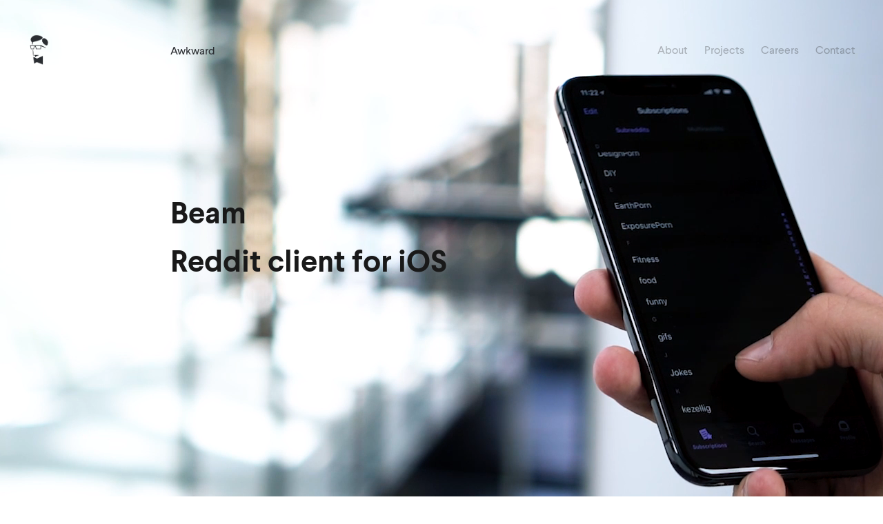

--- FILE ---
content_type: text/html;charset=UTF-8
request_url: https://www.awkward.co/beam
body_size: 3391
content:
<!DOCTYPE html><html><head><title>Awkward —&nbsp;Beam</title><meta charset="utf-8"><meta http-equiv="X-UA-Compatible" content="IE=edge,chrome=1"><meta name="viewport" content="width=device-width, initial-scale=1.0, user-scalable=no"><meta name="description" content="Reddit client for iOS"><meta property="og:description" content="Reddit client for iOS"><meta property="og:image" content="https://s3.amazonaws.com/awkward.co/src/images/social-img.jpg"><meta property="og:site_name" content="awkward.co"><meta property="og:title" content="Awkward —&nbsp;Beam"><meta property="og:type" content="website"><meta property="og:url" content="https://awkward.co"><meta name="twitter:creator" content="@madeawkward"><meta name="twitter:site" content="@madeawkward"><meta name="twitter:card" content="summary_large_image"><meta name="twitter:url" content="https://awkward.co"><meta name="twitter:title" content="Awkward —&nbsp;Beam"><meta name="twitter:description" content="Reddit client for iOS"><meta name="twitter:image" content="https://s3.amazonaws.com/awkward.co/src/images/social-img.jpg"><meta name="twitter:site" content="@madeawkward"><meta name="twitter:domain" content="awkward.co"><link rel="shortcut icon" href="/favicon.7a8e79ba.ico"><link rel="stylesheet" href="/awkward.abc57bcf.css"></head><body><div class="page"><div class="background page"><input class="menu-control" type="checkbox" id="menu-control"><label class="menu-control" for="menu-control"></label><div class="showcase showcase-dark"><h1 class="title">Beam<br> Reddit client for iOS</h1><video preload="auto" autoplay="" muted="" loop="" playsinline="" webkit-playsinline="" poster="/showcase-beam.f6665926.jpg"><source src="https://s3.amazonaws.com/awkward.co/src/videos/showcase-beam.mp4" type="video/mp4"></video></div><header class="header showcase-dark"><a class="logo button" href="/"></a><h1 class="logotype"> <a href="/">Awkward</a></h1><ul class="menu"><li><a href="/about">About</a></li><li><a href="/projects">Projects</a></li><li><a href="/careers">Careers</a></li><li><a href="/contact">Contact</a></li></ul><div class="footer-bottom"><ul class="footer-nav"><li class="social-item"><a class="github" href="https://github.com/awkward" rel="external"> <svg xmlns="http://www.w3.org/2000/svg" viewBox="0 0 16 16"><path fill="currentColor" fill-rule="evenodd" d="M8 0C3.582 0 0 3.672 0 8.203c0 3.624 2.292 6.698 5.471 7.783.4.075.546-.178.546-.395 0-.195-.007-.711-.01-1.395-2.226.495-2.695-1.1-2.695-1.1-.364-.947-.888-1.2-.888-1.2-.727-.509.055-.499.055-.499.802.058 1.225.846 1.225.846.714 1.253 1.872.891 2.328.681.072-.53.28-.891.508-1.096-1.776-.207-3.644-.91-3.644-4.054 0-.896.311-1.628.824-2.201-.083-.208-.358-1.042.077-2.171 0 0 .672-.22 2.2.84a7.503 7.503 0 012.004-.276 7.53 7.53 0 012.003.277c1.527-1.061 2.197-.841 2.197-.841.436 1.13.162 1.963.08 2.17.512.574.822 1.306.822 2.202 0 3.15-1.87 3.844-3.652 4.047.286.254.542.754.542 1.52 0 1.096-.01 1.98-.01 2.25 0 .219.144.474.55.394C13.71 14.898 16 11.825 16 8.203 16 3.673 12.418 0 8 0"></path></svg></a></li><li class="social-item"><a class="svg-icon instagram" href="https://instagram.com/madeawkward" rel="external"> <svg xmlns="http://www.w3.org/2000/svg" viewBox="0 0 16 16"><path fill="currentColor" fill-rule="evenodd" d="M8 0C5.827 0 5.555.01 4.702.048 3.85.087 3.269.222 2.76.42a3.92 3.92 0 00-1.417.923A3.922 3.922 0 00.42 2.76C.222 3.269.087 3.85.048 4.702.01 5.555 0 5.827 0 8s.01 2.445.048 3.298c.039.852.174 1.433.372 1.942.204.526.478.973.923 1.417.445.445.89.719 1.417.923.509.198 1.09.333 1.942.372C5.555 15.99 5.827 16 8 16s2.445-.01 3.298-.048c.852-.039 1.433-.174 1.942-.372a3.922 3.922 0 001.417-.923c.445-.445.719-.89.923-1.417.198-.509.333-1.09.372-1.942C15.99 10.445 16 10.173 16 8s-.01-2.445-.048-3.298c-.039-.852-.174-1.433-.372-1.942a3.922 3.922 0 00-.923-1.417A3.922 3.922 0 0013.24.42c-.509-.198-1.09-.333-1.942-.372C10.445.01 10.173 0 8 0zm0 1.441c2.136 0 2.39.009 3.233.047.78.036 1.203.166 1.485.275.374.146.64.319.92.599.28.28.453.546.599.92.109.282.24.705.275 1.485.038.844.047 1.097.047 3.233s-.009 2.39-.047 3.233c-.036.78-.166 1.203-.276 1.485-.145.374-.318.64-.598.92a2.48 2.48 0 01-.92.599c-.282.109-.705.24-1.485.275-.844.038-1.097.047-3.233.047s-2.39-.009-3.233-.047c-.78-.036-1.203-.166-1.485-.276a2.479 2.479 0 01-.92-.598 2.48 2.48 0 01-.598-.92c-.11-.282-.24-.705-.276-1.485-.038-.844-.047-1.097-.047-3.233s.009-2.39.047-3.233c.036-.78.166-1.203.275-1.485.146-.374.319-.64.599-.92.28-.28.546-.453.92-.598.282-.11.705-.24 1.485-.276.844-.038 1.097-.047 3.233-.047zm0 2.451a4.108 4.108 0 100 8.216 4.108 4.108 0 000-8.216zm0 6.775a2.667 2.667 0 110-5.334 2.667 2.667 0 010 5.334zm5.23-6.937a.96.96 0 01-.96.96.96.96 0 01-.96-.96.96.96 0 011.92 0z"></path></svg></a></li><li class="social-item"><a class="svg-icon twitter" href="https://twitter.com/madeawkward" rel="external"> <svg width="16" height="16" fill="none" xmlns="http://www.w3.org/2000/svg"><path fill-rule="evenodd" clip-rule="evenodd" d="M16 8A8 8 0 110 8a8 8 0 0116 0zm-3.976-1.268c0 2.548-1.94 5.488-5.488 5.488a5.374 5.374 0 01-2.948-.872 3.877 3.877 0 002.856-.796 1.926 1.926 0 01-1.8-1.34 1.923 1.923 0 00.872-.032 1.93 1.93 0 01-1.548-1.892v-.024c.26.144.556.232.872.24A1.92 1.92 0 013.98 5.9c0-.352.096-.684.26-.968a5.472 5.472 0 003.976 2.016 1.929 1.929 0 013.284-1.76c.44-.088.852-.248 1.224-.468a1.928 1.928 0 01-.848 1.068 3.915 3.915 0 001.108-.304c-.26.388-.588.728-.964 1 .004.08.004.164.004.248z" fill="currentColor"></path></svg></a></li><li class="social-item"><a class="svg-icon medium" href="https://medium.com/madeawkward" rel="external"> <svg width="15" height="13" fill="currentColor" xmlns="http://www.w3.org/2000/svg"><path fill-rule="evenodd" clip-rule="evenodd" d="M1.758 2.843a.59.59 0 00-.187-.494L.187.649V.394h4.298l3.321 7.428 2.92-7.428h4.097v.253L13.64 1.805a.357.357 0 00-.131.34v8.5a.356.356 0 00.131.339l1.156 1.157v.254H8.982v-.254l1.198-1.186c.117-.12.117-.155.117-.338V3.746l-3.328 8.62h-.45l-3.875-8.62v5.778a.807.807 0 00.214.662l1.557 1.926v.255H0v-.255l1.557-1.926a.778.778 0 00.2-.662V2.843z"></path></svg></a></li></ul></div></header><div class="content"><article class="article"><p class="lead">An iOS reddit client focused on casual browsing was a hard find. We created Beam to fill that gap. Beam is focused on bringing Reddit’s content center stage through a beautifully subtle interface.</p><p>By combining Reddit’s familiar structure with the native patterns of iOS, little effort is required to consume Reddit’s content. Through subtle use of color and iconography, we crafted an identity within the app without it becoming a distraction.</p></article><div class="backdrop smaller-margin" style="background-color:#e0d7fd"><div class="device iphone-8 silver cut-off"><video preload="auto" autoplay="" muted="" loop="" playsinline="" webkit-playsinline="" poster="/showcase-beam-backdrop.5916c4aa.jpg"><source src="https://d33wubrfki0l68.cloudfront.net/374095de6f1160b189f19ec433eadf5b4b4dd7b1/196b7/interface-beam.a7c490b0.webm" type="video/webm"><source src="https://d33wubrfki0l68.cloudfront.net/aa96d3e41f31ede368a61df5ff003f4c7fe66650/5986d/interface-beam.f4205d27.mp4" type="video/mp4"></video></div></div><div class="diptych smaller-margin"><img src="https://d33wubrfki0l68.cloudfront.net/bcd6f7493bb1e544f837895d248bbe7335867b0a/20ef9/showcase-beam-app-icon-mobile.f72ad2ff.png" alt="Beam App Icon" srcset="https://d33wubrfki0l68.cloudfront.net/bcd6f7493bb1e544f837895d248bbe7335867b0a/20ef9/showcase-beam-app-icon-mobile.f72ad2ff.png 667w,https://d33wubrfki0l68.cloudfront.net/1686a16953d6e87a4f49aff05c666ec1fa45b1dd/46f0b/showcase-beam-app-icon-tablet.e94ad3a2.png 1024w,https://d33wubrfki0l68.cloudfront.net/e0b78173a224b13ae3655b08659c1616da291a2d/41986/showcase-beam-app-icon-desktop.18f142c0.png 1200w,https://d33wubrfki0l68.cloudfront.net/f736c1fa644315ba2366837ce43902e5192ae0dc/acbf3/showcase-beam-app-icon.0a15f9f1.png 1201w"><img src="https://d33wubrfki0l68.cloudfront.net/7db89a6614d9dd0789607b1d2880866e4affbdd9/54c5c/showcase-beam-ui-icons-mobile.4de69988.png" alt="Beam User Interface Icons" srcset="https://d33wubrfki0l68.cloudfront.net/7db89a6614d9dd0789607b1d2880866e4affbdd9/54c5c/showcase-beam-ui-icons-mobile.4de69988.png 667w,https://d33wubrfki0l68.cloudfront.net/927ce54ab96374e8d94b756822944c4308f189ad/684aa/showcase-beam-ui-icons-tablet.f4372c32.png 1024w,https://d33wubrfki0l68.cloudfront.net/cdac3b9dde4174eb4367f17c2140ea619d69f524/08a75/showcase-beam-ui-icons-desktop.ba4e83df.png 1200w,https://d33wubrfki0l68.cloudfront.net/b39a27b6d573257dd14727be05f9f7788097c464/621c0/showcase-beam-ui-icons.80fa53ca.png 1201w"></div><div class="screenshots full-width"><figure class="screenshot"><img src="https://d33wubrfki0l68.cloudfront.net/8974cb7079e73aa29f7487bfe018de0991bbd951/8448c/showcase-beam-ui-1.5d182065.png"><figcaption>Subreddits</figcaption></figure><figure class="screenshot"><img src="https://d33wubrfki0l68.cloudfront.net/964f3ab8fd850acd9d1ecf6028700343a61b084b/4eb44/showcase-beam-ui-2.9ed6533f.png"><figcaption>Gallery</figcaption></figure><figure class="screenshot"><img src="https://d33wubrfki0l68.cloudfront.net/4f57c92385e33473235e214d1ac695dee3c3f60d/1c493/showcase-beam-ui-3.e0cb9c76.png"><figcaption>Stream</figcaption></figure></div><ul class="links"><li><a href="https://itunes.apple.com/app/beam-for-reddit/id937987469?mt=8/" rel="external">App Store</a></li><li><a href="https://beamreddit.com/" rel="external">Website</a></li><li><a href="https://medium.com/madeawkward/beam-the-open-source-reddit-client-for-ios-6f9e1c21d259" rel="external">Beam Open Source</a></li></ul></div></div><footer class="footer footer-sticky"><div class="footer-action"><h1 class="footer-title">Work with us</h1><h1><a class="footer-link arrow-link" href="/contact">Contact</a></h1></div><div class="footer-bottom"><ul class="footer-nav"><li class="social-item"><a class="github" href="https://github.com/awkward" rel="external"> <svg xmlns="http://www.w3.org/2000/svg" viewBox="0 0 16 16"><path fill="currentColor" fill-rule="evenodd" d="M8 0C3.582 0 0 3.672 0 8.203c0 3.624 2.292 6.698 5.471 7.783.4.075.546-.178.546-.395 0-.195-.007-.711-.01-1.395-2.226.495-2.695-1.1-2.695-1.1-.364-.947-.888-1.2-.888-1.2-.727-.509.055-.499.055-.499.802.058 1.225.846 1.225.846.714 1.253 1.872.891 2.328.681.072-.53.28-.891.508-1.096-1.776-.207-3.644-.91-3.644-4.054 0-.896.311-1.628.824-2.201-.083-.208-.358-1.042.077-2.171 0 0 .672-.22 2.2.84a7.503 7.503 0 012.004-.276 7.53 7.53 0 012.003.277c1.527-1.061 2.197-.841 2.197-.841.436 1.13.162 1.963.08 2.17.512.574.822 1.306.822 2.202 0 3.15-1.87 3.844-3.652 4.047.286.254.542.754.542 1.52 0 1.096-.01 1.98-.01 2.25 0 .219.144.474.55.394C13.71 14.898 16 11.825 16 8.203 16 3.673 12.418 0 8 0"></path></svg></a></li><li class="social-item"><a class="svg-icon instagram" href="https://instagram.com/madeawkward" rel="external"> <svg xmlns="http://www.w3.org/2000/svg" viewBox="0 0 16 16"><path fill="currentColor" fill-rule="evenodd" d="M8 0C5.827 0 5.555.01 4.702.048 3.85.087 3.269.222 2.76.42a3.92 3.92 0 00-1.417.923A3.922 3.922 0 00.42 2.76C.222 3.269.087 3.85.048 4.702.01 5.555 0 5.827 0 8s.01 2.445.048 3.298c.039.852.174 1.433.372 1.942.204.526.478.973.923 1.417.445.445.89.719 1.417.923.509.198 1.09.333 1.942.372C5.555 15.99 5.827 16 8 16s2.445-.01 3.298-.048c.852-.039 1.433-.174 1.942-.372a3.922 3.922 0 001.417-.923c.445-.445.719-.89.923-1.417.198-.509.333-1.09.372-1.942C15.99 10.445 16 10.173 16 8s-.01-2.445-.048-3.298c-.039-.852-.174-1.433-.372-1.942a3.922 3.922 0 00-.923-1.417A3.922 3.922 0 0013.24.42c-.509-.198-1.09-.333-1.942-.372C10.445.01 10.173 0 8 0zm0 1.441c2.136 0 2.39.009 3.233.047.78.036 1.203.166 1.485.275.374.146.64.319.92.599.28.28.453.546.599.92.109.282.24.705.275 1.485.038.844.047 1.097.047 3.233s-.009 2.39-.047 3.233c-.036.78-.166 1.203-.276 1.485-.145.374-.318.64-.598.92a2.48 2.48 0 01-.92.599c-.282.109-.705.24-1.485.275-.844.038-1.097.047-3.233.047s-2.39-.009-3.233-.047c-.78-.036-1.203-.166-1.485-.276a2.479 2.479 0 01-.92-.598 2.48 2.48 0 01-.598-.92c-.11-.282-.24-.705-.276-1.485-.038-.844-.047-1.097-.047-3.233s.009-2.39.047-3.233c.036-.78.166-1.203.275-1.485.146-.374.319-.64.599-.92.28-.28.546-.453.92-.598.282-.11.705-.24 1.485-.276.844-.038 1.097-.047 3.233-.047zm0 2.451a4.108 4.108 0 100 8.216 4.108 4.108 0 000-8.216zm0 6.775a2.667 2.667 0 110-5.334 2.667 2.667 0 010 5.334zm5.23-6.937a.96.96 0 01-.96.96.96.96 0 01-.96-.96.96.96 0 011.92 0z"></path></svg></a></li><li class="social-item"><a class="svg-icon twitter" href="https://twitter.com/madeawkward" rel="external"> <svg width="16" height="16" fill="none" xmlns="http://www.w3.org/2000/svg"><path fill-rule="evenodd" clip-rule="evenodd" d="M16 8A8 8 0 110 8a8 8 0 0116 0zm-3.976-1.268c0 2.548-1.94 5.488-5.488 5.488a5.374 5.374 0 01-2.948-.872 3.877 3.877 0 002.856-.796 1.926 1.926 0 01-1.8-1.34 1.923 1.923 0 00.872-.032 1.93 1.93 0 01-1.548-1.892v-.024c.26.144.556.232.872.24A1.92 1.92 0 013.98 5.9c0-.352.096-.684.26-.968a5.472 5.472 0 003.976 2.016 1.929 1.929 0 013.284-1.76c.44-.088.852-.248 1.224-.468a1.928 1.928 0 01-.848 1.068 3.915 3.915 0 001.108-.304c-.26.388-.588.728-.964 1 .004.08.004.164.004.248z" fill="currentColor"></path></svg></a></li><li class="social-item"><a class="svg-icon medium" href="https://medium.com/madeawkward" rel="external"> <svg width="15" height="13" fill="currentColor" xmlns="http://www.w3.org/2000/svg"><path fill-rule="evenodd" clip-rule="evenodd" d="M1.758 2.843a.59.59 0 00-.187-.494L.187.649V.394h4.298l3.321 7.428 2.92-7.428h4.097v.253L13.64 1.805a.357.357 0 00-.131.34v8.5a.356.356 0 00.131.339l1.156 1.157v.254H8.982v-.254l1.198-1.186c.117-.12.117-.155.117-.338V3.746l-3.328 8.62h-.45l-3.875-8.62v5.778a.807.807 0 00.214.662l1.557 1.926v.255H0v-.255l1.557-1.926a.778.778 0 00.2-.662V2.843z"></path></svg></a></li></ul><p>Copyright © 2020 Awkward B.V.</p></div></footer></div><!-- Global site tag (gtag.js) - Google Analytics -->

</body></html>

--- FILE ---
content_type: text/css; charset=UTF-8
request_url: https://www.awkward.co/awkward.abc57bcf.css
body_size: 6637
content:
html{font-family:sans-serif;-ms-text-size-adjust:100%;-webkit-text-size-adjust:100%}article,aside,details,figcaption,figure,footer,header,main,menu,nav,section,summary{display:block}audio,canvas,progress,video{display:inline-block}audio:not([controls]){display:none;height:0}progress{vertical-align:baseline}[hidden],template{display:none}a{background-color:transparent;-webkit-text-decoration-skip:objects}a:active,a:hover{outline-width:0}abbr[title]{border-bottom:none;text-decoration:underline;text-decoration:underline dotted}b,strong{font-weight:inherit;font-weight:bolder}dfn{font-style:italic}h1{font-size:2em;margin:.67em 0}mark{background-color:#ff0;color:#000}small{font-size:80%}sub,sup{font-size:75%;line-height:0;position:relative;vertical-align:baseline}sub{bottom:-.25em}sup{top:-.5em}img{border-style:none}svg:not(:root){overflow:hidden}code,kbd,pre,samp{font-family:monospace,monospace;font-size:1em}figure{margin:1em 40px}hr{box-sizing:content-box;height:0;overflow:visible}button,input,select,textarea{font:inherit;margin:0}optgroup{font-weight:700}button,input{overflow:visible}button,select{text-transform:none}[type=reset],[type=submit],button,html [type=button]{-webkit-appearance:button}[type=button]::-moz-focus-inner,[type=reset]::-moz-focus-inner,[type=submit]::-moz-focus-inner,button::-moz-focus-inner{border-style:none;padding:0}[type=button]:-moz-focusring,[type=reset]:-moz-focusring,[type=submit]:-moz-focusring,button:-moz-focusring{outline:1px dotted ButtonText}fieldset{border:1px solid silver;margin:0 2px;padding:.35em .625em .75em}legend{box-sizing:border-box;color:inherit;display:table;max-width:100%;padding:0;white-space:normal}textarea{overflow:auto}[type=checkbox],[type=radio]{box-sizing:border-box;padding:0}[type=number]::-webkit-inner-spin-button,[type=number]::-webkit-outer-spin-button{height:auto}[type=search]{-webkit-appearance:textfield;outline-offset:-2px}[type=search]::-webkit-search-cancel-button,[type=search]::-webkit-search-decoration{-webkit-appearance:none}::-webkit-input-placeholder{color:inherit;opacity:.54}::-webkit-file-upload-button{-webkit-appearance:button;font:inherit}@font-face{font-family:Larsseit;font-weight:400;font-style:normal;src:url(Larsseit-Regular.c2b13117.woff2) format("woff2")}@font-face{font-family:Larsseit;font-weight:400;font-style:italic;src:url(Larsseit-RegularItalic.a4e90dc3.woff2) format("woff2")}@font-face{font-family:Larsseit;font-weight:500;font-style:normal;src:url(Larsseit-Medium.9a5a18d9.woff2) format("woff2")}@font-face{font-family:Larsseit;font-weight:500;font-style:italic;src:url(Larsseit-MediumItalic.46a2d9cb.woff2) format("woff2")}@font-face{font-family:Larsseit;font-weight:700;font-style:normal;src:url(Larsseit-Bold.e9e1573d.woff2) format("woff2")}@font-face{font-family:Larsseit;font-weight:700;font-style:italic;src:url(Larsseit-BoldItalic.5164fd3d.woff2) format("woff2")}html{height:100%}body{background:#fff;overflow-x:hidden;min-height:100%;margin:0;-webkit-font-smoothing:antialiased;text-rendering:optimizeLegibility;font-family:Larsseit,San Francisco,Roboto,Segoe UI,Helvetica Neue,Lucida Grande,sans-serif;font-weight:400;flex-direction:column;flex-wrap:wrap}.page,body{display:flex;align-items:center}.page{flex:1;flex-direction:column;width:100%}.background{background-color:#fff;width:100%;position:relative;z-index:1}div.showcase{opacity:1;transition:opacity .35s ease}.footer.pre-leave,div.showcase.pre-appear-element,div.showcase .pre-appear-element{opacity:0}.pre-appear{opacity:0;transform:translateY(20px)}.content{flex:1;display:flex;flex-direction:column;align-items:center;width:100%;transition:opacity .4s ease,transform .4s ease}.content.leave{opacity:0;transform:translateY(20px)}.menu-control-light:not(:checked)+label{filter:brightness(0) invert(1)}.menu-control-light:not(:checked)~.showcase-light .logo,.menu-control-light:not(:checked)~.showcase-light .logotype,.menu-control-light:not(:checked)~.showcase-light .menu{filter:brightness(0) invert(1);text-shadow:0 2px 24px rgba(0,0,0,.16)}.header{display:flex;align-items:center;width:calc((100vw - 60px)/2*2 + 20px);margin-top:40px;margin-bottom:64px}@media (min-width:767px){.header{width:calc((100vw - 280px)/6*6 + 200px)}}@media (min-width:1023px){.header{width:calc((100vw - 520px)/12*12 + 440px)}}@media (min-width:1520px){.header{width:1440px}}@media (min-width:1600px){.header{width:1440px}}@media (min-width:767px){.header{margin-top:40px}}@media (min-width:1023px){.header{margin-top:40px}}@media (min-width:1520px){.header{margin-top:40px}}@media (min-width:1600px){.header{margin-top:40px}}@media (min-width:767px){.header{margin-bottom:104px}}@media (min-width:1023px){.header{margin-bottom:136px}}@media (min-width:1520px){.header{margin-bottom:160px}}@media (min-width:1600px){.header{margin-bottom:240px}}.header.showcase,.header.showcase-dark,.header.showcase-darklight,.header.showcase-light{position:absolute}@media (min-width:1023px){.header{min-height:51.2px}}@media (min-width:1520px){.header{width:calc(100vw - 200px);max-width:2000px}}.header .logo{display:inline-block;text-decoration:none;position:absolute;font-size:16px;line-height:1.6;padding:0;margin:0;background:url(awk.39de2b4d.png) 50% no-repeat;background-size:contain;width:27px;height:50px;transform:translateY(20px)}@media (min-width:767px){.header .logo{font-size:16px;line-height:1.6}}@media (min-width:1023px){.header .logo{font-size:20px;line-height:1.6}}@media (min-width:1520px){.header .logo{font-size:24px;line-height:1.6}}@media (min-width:1023px){.header .logo{width:33px;height:56px;transform:translateY(3px)}}.header .logo:before{position:absolute;opacity:.005;left:0;top:0;width:5px;height:5px;background-size:contain;animation:alternateLogos 1s 1s 1 forwards;pointer-events:none;content:"";z-index:-1}.header .logo.alternating{animation:alternateLogos 4s 1s infinite forwards}.header .logo:not(a){width:calc((100vw - 60px)/2*1)}@media (min-width:767px){.header .logo:not(a){width:calc((100vw - 280px)/6*1)}}@media (min-width:1023px){.header .logo:not(a){width:calc((100vw - 520px)/12*2 + 40px)}}@media (min-width:1520px){.header .logo:not(a){width:206.66667px}}@media (min-width:1600px){.header .logo:not(a){width:206.66667px}}.header .logotype{font-weight:400;display:none;color:#2b2e32;font-size:16px;width:calc((100vw - 60px)/2*1);line-height:1.3;margin:8px 0 0 calc((100vw - 60px)/2*1 + 20px)}@media (min-width:767px){.header .logotype{width:calc((100vw - 280px)/6*4 + 120px)}}@media (min-width:1023px){.header .logotype{width:calc((100vw - 520px)/12*8 + 280px)}}@media (min-width:1520px){.header .logotype{width:946.66667px}}@media (min-width:1600px){.header .logotype{width:946.66667px}}@media (min-width:767px){.header .logotype{margin-left:calc((100vw - 280px)/6*2 + 80px)}}@media (min-width:1023px){.header .logotype{margin-left:calc((100vw - 520px)/12*2 + 80px)}}@media (min-width:1520px){.header .logotype{margin-left:246.66667px}}@media (min-width:1600px){.header .logotype{margin-left:246.66667px}}@media (min-width:767px){.header .logotype{margin-top:8px}}@media (min-width:1023px){.header .logotype{margin-top:8px}}@media (min-width:1520px){.header .logotype{margin-top:8px}}@media (min-width:1600px){.header .logotype{margin-top:8px}}@media (min-width:1023px){.header .logotype{display:block}}@media (min-width:1520px){.header .logotype{margin-left:calc((100vw - 60px)/2*0)}}.header .logotype a{color:#2b2e32;text-decoration:none}@media (min-width:1520px) and (min-width:767px){.header .logotype{margin-left:calc((100vw - 280px)/6*0)}}@media (min-width:1520px) and (min-width:1023px){.header .logotype{margin-left:calc((100vw - 520px)/12*1 + 40px)}}@media (min-width:1520px) and (min-width:1520px){.header .logotype{margin-left:123.33333px}}@media (min-width:1520px) and (min-width:1600px){.header .logotype{margin-left:123.33333px}}@-moz-keyframes alternateLogos{14%{background-image:url(awk-heisenberg.b5b32e6a.png)}28%{background-image:url(awk-ironman.03e4990f.png)}42%{background-image:url(awk-kent.7ce5e671.png)}56%{background-image:url(awk-minion.7b616e42.png)}70%{background-image:url(awk-realistic.2576773c.png)}84%{background-image:url(awk-simpsons.d87fe3b6.png)}98%{background-image:url(awk-sketchy.3a6380b9.png)}}@-webkit-keyframes alternateLogos{14%{background-image:url(awk-heisenberg.b5b32e6a.png)}28%{background-image:url(awk-ironman.03e4990f.png)}42%{background-image:url(awk-kent.7ce5e671.png)}56%{background-image:url(awk-minion.7b616e42.png)}70%{background-image:url(awk-realistic.2576773c.png)}84%{background-image:url(awk-simpsons.d87fe3b6.png)}98%{background-image:url(awk-sketchy.3a6380b9.png)}}@-o-keyframes alternateLogos{14%{background-image:url(awk-heisenberg.b5b32e6a.png)}28%{background-image:url(awk-ironman.03e4990f.png)}42%{background-image:url(awk-kent.7ce5e671.png)}56%{background-image:url(awk-minion.7b616e42.png)}70%{background-image:url(awk-realistic.2576773c.png)}84%{background-image:url(awk-simpsons.d87fe3b6.png)}98%{background-image:url(awk-sketchy.3a6380b9.png)}}@keyframes alternateLogos{14%{background-image:url(awk-heisenberg.b5b32e6a.png)}28%{background-image:url(awk-ironman.03e4990f.png)}42%{background-image:url(awk-kent.7ce5e671.png)}56%{background-image:url(awk-minion.7b616e42.png)}70%{background-image:url(awk-realistic.2576773c.png)}84%{background-image:url(awk-simpsons.d87fe3b6.png)}98%{background-image:url(awk-sketchy.3a6380b9.png)}}.menu a,.navigation .collapsed span,.navigation a{position:relative;text-decoration:none;transition:color .3s ease}.menu a:before,.navigation .collapsed span:before,.navigation a:before{position:absolute;content:"";bottom:.15em;width:100%;outline:1px solid transparent}@media (min-width:1023px){.menu a:before,.navigation .collapsed span:before,.navigation a:before{bottom:.05em}}.navigation{display:block;width:calc((100vw - 60px)/2*2 + 20px);margin-bottom:40px;margin-top:40px}@media (min-width:767px){.navigation{width:calc((100vw - 280px)/6*4 + 120px)}}@media (min-width:1023px){.navigation{width:calc((100vw - 520px)/12*8 + 280px)}}@media (min-width:1520px){.navigation{width:946.66667px}}@media (min-width:1600px){.navigation{width:946.66667px}}@media (min-width:767px){.navigation{margin-bottom:96px}}@media (min-width:1023px){.navigation{margin-bottom:136px}}@media (min-width:1520px){.navigation{margin-bottom:160px}}@media (min-width:1600px){.navigation{margin-bottom:240px}}@media (min-width:767px){.navigation{margin-top:96px}}@media (min-width:1023px){.navigation{margin-top:136px}}@media (min-width:1520px){.navigation{margin-top:160px}}@media (min-width:1600px){.navigation{margin-top:240px}}@media (min-width:1023px){.navigation{margin-top:0}}.navigation .preview{display:none}.navigation ul{list-style:none;overflow:auto;padding:0;margin:0}.navigation ul ul{display:block;opacity:0;transition:opacity .8s ease .2s,max-height .6s ease;max-height:2em}.navigation .break-after{margin-bottom:32px}@media (min-width:767px){.navigation .break-after{margin-bottom:64px}}@media (min-width:1023px){.navigation .break-after{margin-bottom:80px}}@media (min-width:1520px){.navigation .break-after{margin-bottom:88px}}@media (min-width:1600px){.navigation .break-after{margin-bottom:88px}}.navigation .visible ul{opacity:1;max-height:1000px}.navigation .collapsed ul{display:none}.navigation .collapsed span{display:inline-block;cursor:pointer;transition:color .3s ease;color:#191919}.navigation .collapsed span:after{white-space:nowrap;position:absolute;transform:rotate(90deg) translateX(.15em) translateY(-.2em);content:"->";bottom:0;left:100%}.navigation li{font-weight:700;font-size:40px;line-height:1.4;color:#191919;transition:opacity .3s ease}@media (min-width:767px){.navigation li{font-size:72px;line-height:1.4}}@media (min-width:1023px){.navigation li{font-size:88px;line-height:1.4}}@media (min-width:1520px){.navigation li{font-size:96px;line-height:1.4}}@media (max-width:767px){.navigation li{line-height:1.6}}.navigation li.faded{opacity:.2}.navigation a{display:inline-block;color:#191919}.navigation a.arrow-link:hover{opacity:1}@media (min-width:1023px) and (min-width:767px){.navigation{margin-top:0}}@media (min-width:1023px) and (min-width:1023px){.navigation{margin-top:0}}@media (min-width:1023px) and (min-width:1520px){.navigation{margin-top:0}}@media (min-width:1023px) and (min-width:1600px){.navigation{margin-top:0}}.navigation-preview{height:100%;width:100%;top:0;left:0;right:0;display:flex;position:fixed;z-index:-1;display:none;pointer-events:none}.navigation-preview img,.navigation-preview video{object-position:50% 50%;object-fit:cover;width:100%}.navigation-preview .preview{position:absolute;transition:opacity .5s ease}.navigation-preview .about{top:20%;left:30%;right:5%}.navigation-preview .careers{height:50%;width:50%;right:5%;bottom:25%}.navigation-preview .contact{top:30%;left:30%;right:5%}.navigation-preview .sketch{height:50%;width:50%;left:35%;bottom:5%}.navigation-preview .wetransfer{top:25%;left:30%;right:5%}.navigation-preview .coffeebybenjamin{height:50%;width:50%;right:5%;bottom:10%}.navigation-preview .beam{top:20%;left:20%;right:5%}.navigation-preview .sonos{height:60%;width:60%;right:5%;bottom:20%}.navigation-preview .pause{top:20%;left:25%;right:0}.navigation-preview .redbull{top:20%;left:20%;right:5%}.navigation-preview .sketchmirror{top:10%;left:5%;right:25%}.navigation-preview .finerfields{top:5%;left:40%;right:5%}.showcase{display:flex;flex-direction:column;align-items:center;flex-wrap:wrap;position:relative;margin-bottom:48px;width:100%;overflow:hidden}@media (min-width:767px){.showcase{margin-bottom:96px}}@media (min-width:1023px){.showcase{margin-bottom:136px}}@media (min-width:1520px){.showcase{margin-bottom:160px}}@media (min-width:1600px){.showcase{margin-bottom:160px}}.showcase:after{background:#e7e8eb;position:absolute;content:"";display:block;z-index:-2;bottom:0;right:0;left:0;top:0}.showcase .title:after{white-space:pre;display:block;content:"\A"}.showcase-darklight .title,.showcase-light .title{border-bottom-color:#fff;color:#fff;text-shadow:0 2px 24px rgba(0,0,0,.16)}.showcase>img{object-position:50% 50%;object-fit:cover;height:100%;width:100%;left:0;top:0}.showcase>img,.showcase>video{position:absolute;z-index:-1;display:block}.showcase>video{top:50%;left:50%;min-height:100%;max-height:200%;min-width:100%;max-width:200%;transform:translate3d(-50%,-50%,0)}.arrow-link,.article p a,.blocks .block-link,.blocks .read-more,.error_404 a,.links a,.subtitle a,.title a{color:#191919;text-decoration:none;padding-bottom:.1em;border-bottom:1px solid #191919;transition:opacity .3s ease}@media (min-width:1023px){.arrow-link,.article p a,.blocks .block-link,.blocks .read-more,.error_404 a,.links a,.subtitle a,.title a{border-bottom-width:2px}}.arrow-link:after,.article p a:after,.blocks .block-link:after,.blocks .read-more:after,.error_404 a:after,.links a:after,.subtitle a:after,.title a:after{transition:margin-left .3s ease}.arrow-link:focus,.arrow-link:hover,.article p a:focus,.article p a:hover,.blocks .block-link:focus,.blocks .block-link:hover,.blocks .read-more:focus,.blocks .read-more:hover,.error_404 a:focus,.error_404 a:hover,.links a:focus,.links a:hover,.subtitle a:focus,.subtitle a:hover,.title a:focus,.title a:hover{opacity:.65}.arrow-link:focus:after,.arrow-link:hover:after,.article p a:focus:after,.article p a:hover:after,.blocks .block-link:focus:after,.blocks .block-link:hover:after,.blocks .read-more:focus:after,.blocks .read-more:hover:after,.error_404 a:focus:after,.error_404 a:hover:after,.links a:focus:after,.links a:hover:after,.subtitle a:focus:after,.subtitle a:hover:after,.title a:focus:after,.title a:hover:after{margin-left:3px}.arrow-link{color:inherit;border-bottom:inherit;display:inline;margin-right:auto;margin-bottom:24px}@media (min-width:767px){.arrow-link{margin-bottom:40px}}@media (min-width:1023px){.arrow-link{margin-bottom:32px}}@media (min-width:1520px){.arrow-link{margin-bottom:40px}}@media (min-width:1600px){.arrow-link{margin-bottom:40px}}.arrow-link:after{content:" ->"}.footer-sticky{position:sticky;bottom:0}.footer{display:block;width:100%;background-color:#000;margin:auto;color:#fff;box-sizing:border-box}.footer.footer-light{background-color:#fff;color:#191919}.footer.footer-light path{fill:#191919}.footer p{flex:auto;opacity:.5;font-size:12px}.footer a{color:#fff;text-decoration:none}.footer h1{font-size:24px;line-height:40px;margin:0}@media (min-width:767px){.footer h1{font-size:40px;line-height:72px}}.footer-action{width:calc((100vw - 60px)/2*2 + 20px);margin:auto;padding:120px 0;display:flex;flex-direction:column;line-height:1}@media (min-width:767px){.footer-action{width:calc((100vw - 280px)/6*4 + 120px)}}@media (min-width:1023px){.footer-action{width:calc((100vw - 520px)/12*8 + 280px)}}@media (min-width:1520px){.footer-action{width:946.66667px}}@media (min-width:1600px){.footer-action{width:946.66667px}}.footer-link{border-bottom:1px solid #fff;margin:auto}.footer-bottom{display:flex;width:calc((100vw - 60px)/2*2 + 20px);flex-direction:column;margin:auto;padding-top:30px;padding-bottom:30px}@media (min-width:767px){.footer-bottom{width:calc((100vw - 280px)/6*6 + 200px)}}@media (min-width:1023px){.footer-bottom{width:calc((100vw - 520px)/12*12 + 440px)}}@media (min-width:1520px){.footer-bottom{width:1440px}}@media (min-width:1600px){.footer-bottom{width:1440px}}@media (min-width:767px){.footer-bottom{flex-direction:row-reverse;padding-top:80px;padding-bottom:80px}}@media (min-width:1520px){.footer-bottom{width:calc(100vw - 200px);max-width:2000px}}.footer-bottom p,.footer-bottom ul{margin:0}.footer-bottom p{margin-top:24px}@media (min-width:767px){.footer-bottom p{margin-top:0}}.footer-nav{display:flex;list-style:none;padding:0}.social-item{margin-right:20px;opacity:.5;width:16px;height:16px}@media (min-width:1023px){.social-item{margin-right:0;margin-left:20px}}.social-item:hover{opacity:1;transition:opacity .3s ease}.menu{display:none;list-style:none;padding:0;font-size:40px;font-weight:600;line-height:64px;margin-top:22px}.menu a{color:#191919;text-decoration:none}.menu a.active{border-bottom:2px solid}@media (min-width:1023px){.menu{display:flex;margin-left:auto;font-size:16px;line-height:19px;font-weight:400}.menu a{color:rgba(25,25,25,.3);padding-bottom:4px}.menu a.active,.menu a:hover{color:#191919}.menu li+li{margin-left:24px}}header ul.footer-nav{display:none;position:fixed;bottom:60px;left:20px}header ul.footer-nav a{color:#8c8c8c}header .footer-bottom{position:absolute;z-index:-1}.menu-control{display:inline-block;position:absolute;z-index:2;top:54px;right:20px}@media (min-width:1023px){.menu-control{display:none}}input.menu-control{display:none}label.menu-control{width:16px;height:11px;cursor:pointer;background:url(hamburger.4e800473.svg)}.menu-control:checked+label.menu-control{position:fixed;width:14px;height:14px;background:url(close.e1ac1b81.svg)}@media (max-width:1023px){.menu-control:checked~header{margin:0;position:fixed;top:0;left:0;width:100vw;height:100vh;background-color:#fff;z-index:1}.menu-control:checked~header .menu{display:block;padding-left:20px}.menu-control:checked~header ul.footer-nav{display:flex}}.menu-control:checked~header .logo{position:absolute;top:15px;left:20px}.error_404{flex:1;display:flex;align-items:center;justify-content:center;height:100%;width:100%;padding:24px;flex-direction:column}.error_404:before{display:inline-block;margin:0 auto;content:"";width:140px;height:210px;background-position:50% 50%;background-size:contain;background-repeat:no-repeat;animation:alternateBigLogos 4s infinite forwards}.error_404 h2{margin:0}.error_404 a{font-weight:700;font-size:20px;line-height:1.6;margin:0}@media (min-width:767px){.error_404 a{font-size:20px;line-height:1.6}}@media (min-width:1023px){.error_404 a{font-size:24px;line-height:1.6}}@media (min-width:1520px){.error_404 a{font-size:32px;line-height:1.6}}.error_404 a:after{content:" ->"}@-moz-keyframes alternateBigLogos{14%{background-image:url(awk-heisenberg.b5b32e6a.png)}28%{background-image:url(awk-ironman.03e4990f.png)}42%{background-image:url(awk-kent.7ce5e671.png)}56%{background-image:url(awk-minion.7b616e42.png)}70%{background-image:url(awk-realistic.2576773c.png)}84%{background-image:url(awk-simpsons.d87fe3b6.png)}98%{background-image:url(awk-sketchy.3a6380b9.png)}}@-webkit-keyframes alternateBigLogos{14%{background-image:url(awk-heisenberg.b5b32e6a.png)}28%{background-image:url(awk-ironman.03e4990f.png)}42%{background-image:url(awk-kent.7ce5e671.png)}56%{background-image:url(awk-minion.7b616e42.png)}70%{background-image:url(awk-realistic.2576773c.png)}84%{background-image:url(awk-simpsons.d87fe3b6.png)}98%{background-image:url(awk-sketchy.3a6380b9.png)}}@-o-keyframes alternateBigLogos{14%{background-image:url(awk-heisenberg.b5b32e6a.png)}28%{background-image:url(awk-ironman.03e4990f.png)}42%{background-image:url(awk-kent.7ce5e671.png)}56%{background-image:url(awk-minion.7b616e42.png)}70%{background-image:url(awk-realistic.2576773c.png)}84%{background-image:url(awk-simpsons.d87fe3b6.png)}98%{background-image:url(awk-sketchy.3a6380b9.png)}}@keyframes alternateBigLogos{14%{background-image:url(awk-heisenberg.b5b32e6a.png)}28%{background-image:url(awk-ironman.03e4990f.png)}42%{background-image:url(awk-kent.7ce5e671.png)}56%{background-image:url(awk-minion.7b616e42.png)}70%{background-image:url(awk-realistic.2576773c.png)}84%{background-image:url(awk-simpsons.d87fe3b6.png)}98%{background-image:url(awk-sketchy.3a6380b9.png)}}.arrow-long-reversed:after{content:" <—"}.arrow-long:after{content:" —>"}.arrow-short-reversed:after{content:" <-"}.arrow-short:after{content:" ->"}.article{display:flex;flex-direction:column;align-items:center;flex-wrap:wrap;margin-bottom:48px}@media (min-width:767px){.article{margin-bottom:104px}}@media (min-width:1023px){.article{margin-bottom:136px}}@media (min-width:1520px){.article{margin-bottom:160px}}@media (min-width:1600px){.article{margin-bottom:160px}}.article :last-child{margin-bottom:0!important}.article .lead{font-weight:700;font-size:20px;line-height:1.6;margin:0;color:#191919}@media (min-width:767px){.article .lead{font-size:20px;line-height:1.6}}@media (min-width:1023px){.article .lead{font-size:24px;line-height:1.6}}@media (min-width:1520px){.article .lead{font-size:32px;line-height:1.6}}.article .lead,.article .subtitle{margin-bottom:24px}@media (min-width:767px){.article .lead,.article .subtitle{margin-bottom:24px}}@media (min-width:1023px){.article .lead,.article .subtitle{margin-bottom:32px}}@media (min-width:1520px){.article .lead,.article .subtitle{margin-bottom:40px}}@media (min-width:1600px){.article .lead,.article .subtitle{margin-bottom:40px}}.article p{font-weight:400;font-size:16px;line-height:2;color:#191919;width:calc((100vw - 60px)/2*2 + 20px);margin:0 0 24px}@media (min-width:767px){.article p{font-size:16px;line-height:2}}@media (min-width:1023px){.article p{font-size:20px;line-height:2}}@media (min-width:1520px){.article p{font-size:24px;line-height:2}}@media (min-width:767px){.article p{width:calc((100vw - 280px)/6*4 + 120px)}}@media (min-width:1023px){.article p{width:calc((100vw - 520px)/12*8 + 280px)}}@media (min-width:1520px){.article p{width:946.66667px}}@media (min-width:1600px){.article p{width:946.66667px}}@media (min-width:767px){.article p{margin-bottom:24px}}@media (min-width:1023px){.article p{margin-bottom:32px}}@media (min-width:1520px){.article p{margin-bottom:40px}}@media (min-width:1600px){.article p{margin-bottom:40px}}.backdrop{width:calc((100vw - 60px)/2*2 + 20px);margin-bottom:48px;background:#eee;overflow:hidden;display:flex;align-items:center;justify-content:center}@media (min-width:767px){.backdrop{width:calc((100vw - 280px)/6*6 + 200px)}}@media (min-width:1023px){.backdrop{width:calc((100vw - 520px)/12*12 + 440px)}}@media (min-width:1520px){.backdrop{width:1440px}}@media (min-width:1600px){.backdrop{width:1440px}}@media (min-width:767px){.backdrop{margin-bottom:104px}}@media (min-width:1023px){.backdrop{margin-bottom:136px}}@media (min-width:1520px){.backdrop{margin-bottom:160px}}@media (min-width:1600px){.backdrop{margin-bottom:160px}}@media (min-width:1520px){.backdrop{width:calc(100vw - 200px);max-width:2000px}}.backdrop.smaller-margin{margin-bottom:20px}@media (min-width:767px){.backdrop.smaller-margin{margin-bottom:40px}}@media (min-width:1023px){.backdrop.smaller-margin{margin-bottom:40px}}@media (min-width:1520px){.backdrop.smaller-margin{margin-bottom:40px}}@media (min-width:1600px){.backdrop.smaller-margin{margin-bottom:40px}}.backdrop img{max-width:calc(100% - 20px)}.backdrop .device{position:relative;overflow:hidden;display:inline-block;padding:0;margin:0;width:auto}.backdrop .device:not(.cut-off){margin-top:8px;margin-bottom:8px}@media (min-width:767px){.backdrop .device:not(.cut-off){margin-top:32px}}@media (min-width:1023px){.backdrop .device:not(.cut-off){margin-top:32px}}@media (min-width:1520px){.backdrop .device:not(.cut-off){margin-top:32px}}@media (min-width:1600px){.backdrop .device:not(.cut-off){margin-top:32px}}@media (min-width:767px){.backdrop .device:not(.cut-off){margin-bottom:32px}}@media (min-width:1023px){.backdrop .device:not(.cut-off){margin-bottom:32px}}@media (min-width:1520px){.backdrop .device:not(.cut-off){margin-bottom:32px}}@media (min-width:1600px){.backdrop .device:not(.cut-off){margin-bottom:32px}}@media (max-width:767px){.backdrop .device video{display:block;margin:16px;max-width:calc(100% - 32px)}}@media (min-width:767px){.backdrop .device:before{pointer-events:none;position:absolute;content:"";z-index:5}.backdrop .device:after{position:absolute;content:"";z-index:3}.backdrop .device video{position:absolute;z-index:4;margin:0}.backdrop .device.iphone-se{height:797px;width:380px}.backdrop .device.iphone-se.cut-off{margin-top:-90px;margin-bottom:-70px}.backdrop .device.iphone-se video{top:14.868%;left:8.421%;width:84.21100000000001%}.backdrop .device.iphone-se:after{background:#000;border-radius:10%;bottom:12px;right:12px;left:12px;top:12px}.backdrop .device.iphone-se:before{height:100%;width:100%;left:0;top:0;background-position:0 0;background-repeat:no-repeat;background-size:contain;background-image:url(space-gray.d568a91c.png)}.backdrop .device.iphone-se.silver:before{background-image:url(silver.d33fe379.png)}.backdrop .device.iphone-8{height:888px;width:435.5px}.backdrop .device.iphone-8.cut-off{margin-top:-85px;margin-bottom:-70px}.backdrop .device.iphone-8 video{top:12.324%;left:7.003%;width:86.108%}.backdrop .device.iphone-8:after{background:#000;border-radius:10%;bottom:8px;right:8px;left:8px;top:8px}.backdrop .device.iphone-8:before{height:100%;width:100%;left:0;top:0;background-position:0 0;background-repeat:no-repeat;background-size:contain;background-image:url(space-gray.cc4e4f69.png)}.backdrop .device.iphone-8.silver:before{background-image:url(silver.7b438fd9.png)}.backdrop .device.iphone-8.gold:before{background-image:url(gold.c2823605.png)}.backdrop .device.iphone-x{height:1295px;width:647.5px}.backdrop .device.iphone-x.cut-off{margin-top:-60px;margin-bottom:-60px}.backdrop .device.iphone-x video{top:2.973%;left:6.564%;width:86.87200000000001%}.backdrop .device.iphone-x:after{background:#000;border-radius:10%;bottom:8px;right:8px;left:8px;top:8px}.backdrop .device.iphone-x:before{height:100%;width:100%;left:0;top:0;background-position:0 0;background-repeat:no-repeat;background-size:contain;background-image:url(space-gray.dc36308a.png)}.backdrop .device.iphone-x.silver:before{background-image:url(silver.8082d7a2.png)}}.blocks{margin-bottom:24px;width:calc((100vw - 60px)/2*2 + 20px);display:flex;flex-wrap:wrap}@media (min-width:767px){.blocks{margin-bottom:40px}}@media (min-width:1023px){.blocks{margin-bottom:64px}}@media (min-width:1520px){.blocks{margin-bottom:80px}}@media (min-width:1600px){.blocks{margin-bottom:80px}}@media (min-width:767px){.blocks{width:calc((100vw - 280px)/6*4 + 120px)}}@media (min-width:1023px){.blocks{width:calc((100vw - 520px)/12*8 + 280px)}}@media (min-width:1520px){.blocks{width:946.66667px}}@media (min-width:1600px){.blocks{width:946.66667px}}.blocks .block-title{font-weight:700;font-size:16px;line-height:1.6;padding:0;margin:0 0 4px;color:#191919}@media (min-width:767px){.blocks .block-title{font-size:20px;line-height:1.6}}@media (min-width:1023px){.blocks .block-title{font-size:24px;line-height:1.6}}@media (min-width:1520px){.blocks .block-title{font-size:32px;line-height:1.6}}@media (min-width:1023px){.blocks .block-title{margin-bottom:8px}}.blocks .block-link,.blocks .read-more{display:inline;margin-right:auto;font-size:16px;line-height:1.6;margin-bottom:24px}@media (min-width:767px){.blocks .block-link,.blocks .read-more{font-size:16px;line-height:1.6}}@media (min-width:1023px){.blocks .block-link,.blocks .read-more{font-size:20px;line-height:1.6}}@media (min-width:1520px){.blocks .block-link,.blocks .read-more{font-size:24px;line-height:1.6}}@media (min-width:767px){.blocks .block-link,.blocks .read-more{margin-bottom:40px}}@media (min-width:1023px){.blocks .block-link,.blocks .read-more{margin-bottom:32px}}@media (min-width:1520px){.blocks .block-link,.blocks .read-more{margin-bottom:40px}}@media (min-width:1600px){.blocks .block-link,.blocks .read-more{margin-bottom:40px}}.blocks .read-more:after{content:" ->"}.blocks p{font-size:16px;line-height:2;padding:0;margin:0 0 8px;color:#191919}@media (min-width:767px){.blocks p{font-size:16px;line-height:2}}@media (min-width:1023px){.blocks p{font-size:20px;line-height:2}}@media (min-width:1520px){.blocks p{font-size:24px;line-height:2}}@media (min-width:767px){.blocks p{margin-bottom:16px}}@media (min-width:1023px){.blocks p{margin-bottom:32px}}@media (min-width:1520px){.blocks p{margin-bottom:32px}}@media (min-width:1600px){.blocks p{margin-bottom:32px}}.blocks .block{display:flex;flex-direction:column;align-items:space-between;margin-bottom:32px}@media (min-width:767px){.blocks .block{margin-bottom:48px}}@media (min-width:1023px){.blocks .block{margin-bottom:40px}}@media (min-width:1520px){.blocks .block{margin-bottom:48px}}@media (min-width:1600px){.blocks .block{margin-bottom:48px}}@media (min-width:767px){.blocks .block{width:calc(50% - 20px)}.blocks .block:nth-of-type(odd){margin-right:40px}}@media (min-width:1023px){.blocks .block{width:calc(50% - 20px)}.blocks .block:nth-of-type(odd){margin-right:40px}}@media (min-width:1520px){.blocks .block{width:calc(50% - 20px)}.blocks .block:nth-of-type(odd){margin-right:40px}}.diptych{display:flex;flex-direction:column;width:calc((100vw - 60px)/2*2 + 20px);justify-content:space-between;margin-bottom:48px}@media (min-width:767px){.diptych{flex-direction:row;width:calc((100vw - 280px)/6*6 + 200px)}}@media (min-width:1023px){.diptych{width:calc((100vw - 520px)/12*12 + 440px)}}@media (min-width:1520px){.diptych{width:1440px}}@media (min-width:1600px){.diptych{width:1440px}}@media (min-width:767px){.diptych{margin-bottom:104px}}@media (min-width:1023px){.diptych{margin-bottom:136px}}@media (min-width:1520px){.diptych{margin-bottom:160px}}@media (min-width:1600px){.diptych{margin-bottom:160px}}.diptych.smaller-margin{margin-bottom:20px}@media (min-width:767px){.diptych.smaller-margin{margin-bottom:40px}}@media (min-width:1023px){.diptych.smaller-margin{margin-bottom:40px}}@media (min-width:1520px){.diptych.smaller-margin{margin-bottom:40px}}@media (min-width:1600px){.diptych.smaller-margin{margin-bottom:40px}}@media (min-width:1520px){.diptych.smaller-margin{width:calc(100vw - 200px);max-width:2000px}}.diptych>a,.diptych>img,.diptych>video{background:#e7e8eb;max-width:100%;align-self:center;flex-shrink:1}@media (max-width:767px){.diptych>a:not(:last-child),.diptych>img:not(:last-child),.diptych>video:not(:last-child){margin-bottom:20px}}@media (min-width:767px){.diptych>a,.diptych>img,.diptych>video{max-width:calc(50% - 20px)}}@media (min-width:1023px){.diptych>a,.diptych>img,.diptych>video{max-width:calc(50% - 20px)}}@media (min-width:1520px){.diptych>a,.diptych>img,.diptych>video{max-width:calc(50% - 20px)}}@media (max-width:767px) and (min-width:767px){.diptych>a:not(:last-child),.diptych>img:not(:last-child),.diptych>video:not(:last-child){margin-bottom:40px}}@media (max-width:767px) and (min-width:1023px){.diptych>a:not(:last-child),.diptych>img:not(:last-child),.diptych>video:not(:last-child){margin-bottom:40px}}@media (max-width:767px) and (min-width:1520px){.diptych>a:not(:last-child),.diptych>img:not(:last-child),.diptych>video:not(:last-child){margin-bottom:40px}}@media (max-width:767px) and (min-width:1600px){.diptych>a:not(:last-child),.diptych>img:not(:last-child),.diptych>video:not(:last-child){margin-bottom:40px}}.diptych a{overflow:hidden}.diptych a img{width:100%;transition:transform .3s ease}.diptych a:hover img{transform:scale(1.1)}.figure{position:relative;width:calc((100vw - 60px)/2*2 + 20px);margin-top:0;margin-bottom:48px;background:#e7e8eb}@media (min-width:767px){.figure{width:calc((100vw - 280px)/6*6 + 200px)}}@media (min-width:1023px){.figure{width:calc((100vw - 520px)/12*12 + 440px)}}@media (min-width:1520px){.figure{width:1440px}}@media (min-width:1600px){.figure{width:1440px}}@media (min-width:767px){.figure{margin-bottom:104px}}@media (min-width:1023px){.figure{margin-bottom:136px}}@media (min-width:1520px){.figure{margin-bottom:160px}}@media (min-width:1600px){.figure{margin-bottom:160px}}@media (min-width:1520px){.figure{width:calc(100vw - 200px);max-width:2000px}}.figure.smaller-margin{margin-bottom:20px}@media (min-width:767px){.figure.smaller-margin{margin-bottom:40px}}@media (min-width:1023px){.figure.smaller-margin{margin-bottom:40px}}@media (min-width:1520px){.figure.smaller-margin{margin-bottom:40px}}@media (min-width:1600px){.figure.smaller-margin{margin-bottom:40px}}.figure img,.figure video{width:100%;display:block}.figure .mute-button{border:0;outline:0;background:url(mute.f3600e5e.svg) 0 0 no-repeat;background-size:contain;position:absolute;height:31px;width:31px;bottom:8px;right:8px;z-index:10;opacity:.6;transition:opacity .3s ease;cursor:pointer}@media (min-width:767px){.figure .mute-button{bottom:24px;right:24px}}.figure .mute-button:focus,.figure .mute-button:hover{opacity:1}.figure.muted .mute-button{background-image:url(unmute.8c677574.svg)}.links{padding:0;list-style:none;width:calc((100vw - 60px)/2*2 + 20px);margin:0 0 48px}@media (min-width:767px){.links{width:calc((100vw - 280px)/6*4 + 120px)}}@media (min-width:1023px){.links{width:calc((100vw - 520px)/12*8 + 280px)}}@media (min-width:1520px){.links{width:946.66667px}}@media (min-width:1600px){.links{width:946.66667px}}@media (min-width:767px){.links{margin-bottom:104px}}@media (min-width:1023px){.links{margin-bottom:136px}}@media (min-width:1520px){.links{margin-bottom:160px}}@media (min-width:1600px){.links{margin-bottom:160px}}.links a{display:inline-block;font-size:16px;line-height:1.6;margin-bottom:8px}@media (min-width:767px){.links a{font-size:16px;line-height:1.6}}@media (min-width:1023px){.links a{font-size:20px;line-height:1.6}}@media (min-width:1520px){.links a{font-size:24px;line-height:1.6}}@media (min-width:767px){.links a{margin-bottom:8px}}@media (min-width:1023px){.links a{margin-bottom:8px}}@media (min-width:1520px){.links a{margin-bottom:8px}}@media (min-width:1600px){.links a{margin-bottom:8px}}.links a:after{content:" ->"}.partners{display:flex;align-items:center;flex-direction:column;margin-bottom:64px}@media (min-width:767px){.partners{margin-bottom:104px}}@media (min-width:1023px){.partners{margin-bottom:136px}}@media (min-width:1520px){.partners{margin-bottom:160px}}@media (min-width:1600px){.partners{margin-bottom:160px}}.partners ul{margin:0;padding:0;list-style:none;display:flex;justify-content:space-between;flex-wrap:wrap;width:calc((100vw - 60px)/2*2 + 20px)}@media (min-width:767px){.partners ul{flex-wrap:nowrap;width:calc((100vw - 280px)/6*4 + 120px)}}@media (min-width:1023px){.partners ul{width:calc((100vw - 520px)/12*8 + 280px)}}@media (min-width:1520px){.partners ul{width:946.66667px}}@media (min-width:1600px){.partners ul{width:946.66667px}}.partners ul li{display:flex;align-items:center;justify-content:center;height:auto;width:33.333%;margin-bottom:32px}@media (min-width:767px){.partners ul li{margin-bottom:48px}}@media (min-width:1023px){.partners ul li{margin-bottom:64px}}@media (min-width:1520px){.partners ul li{margin-bottom:64px}}@media (min-width:1600px){.partners ul li{margin-bottom:64px}}.partners ul .sonos img{height:14px}@media (min-width:1023px){.partners ul .sonos img{height:22px}}@media (min-width:1520px){.partners ul .sonos img{height:28px}}.partners ul .sketch img{height:22px}@media (min-width:1023px){.partners ul .sketch img{height:34px}}@media (min-width:1520px){.partners ul .sketch img{height:48px}}.partners ul .wetransfer img{height:17px}@media (min-width:1023px){.partners ul .wetransfer img{height:27px}}@media (min-width:1520px){.partners ul .wetransfer img{height:34px}}.partners ul .acetate img{height:14px}@media (min-width:1023px){.partners ul .acetate img{height:22px}}@media (min-width:1520px){.partners ul .acetate img{height:28px}}.partners ul .revue img{height:22px}@media (min-width:1023px){.partners ul .revue img{height:35px}}@media (min-width:1520px){.partners ul .revue img{height:45px}}.partners ul .redbull img{height:25px}@media (min-width:1023px){.partners ul .redbull img{height:40px}}@media (min-width:1520px){.partners ul .redbull img{height:51px}}@media (min-width:1023px){.partners ul .redbull,.partners ul .revue,.partners ul .sketch,.partners ul .sonos,.partners ul .wetransfer{width:15%}.partners ul .acetate{width:25%}}.screenshots{display:flex;flex-wrap:wrap;list-style:none;width:calc((100vw - 60px)/2*2 + 20px);justify-content:space-between;margin-bottom:48px}@media (min-width:767px){.screenshots{width:calc((100vw - 280px)/6*4 + 120px)}}@media (min-width:1023px){.screenshots{width:calc((100vw - 520px)/12*8 + 280px)}}@media (min-width:1520px){.screenshots{width:946.66667px}}@media (min-width:1600px){.screenshots{width:946.66667px}}@media (min-width:767px){.screenshots{margin-bottom:104px}}@media (min-width:1023px){.screenshots{margin-bottom:136px}}@media (min-width:1520px){.screenshots{margin-bottom:160px}}@media (min-width:1600px){.screenshots{margin-bottom:160px}}.screenshots.full-width{width:calc((100vw - 60px)/2*2 + 20px)}@media (min-width:767px){.screenshots.full-width{width:calc((100vw - 280px)/6*6 + 200px)}}@media (min-width:1023px){.screenshots.full-width{width:calc((100vw - 520px)/12*12 + 440px)}}@media (min-width:1520px){.screenshots.full-width{width:1440px}}@media (min-width:1600px){.screenshots.full-width{width:1440px}}@media (min-width:1520px){.screenshots.full-width{width:calc(100vw - 200px);max-width:2000px}}.screenshots.smaller-margin{margin-bottom:20px}@media (min-width:767px){.screenshots.smaller-margin{margin-bottom:40px}}@media (min-width:1023px){.screenshots.smaller-margin{margin-bottom:40px}}@media (min-width:1520px){.screenshots.smaller-margin{margin-bottom:40px}}@media (min-width:1600px){.screenshots.smaller-margin{margin-bottom:40px}}.screenshots .screenshot{align-self:center;flex-shrink:1;margin:0 0 16px}@media (min-width:767px){.screenshots .screenshot{margin-bottom:32px}}@media (min-width:1023px){.screenshots .screenshot{margin-bottom:64px}}@media (min-width:1520px){.screenshots .screenshot{margin-bottom:64px}}@media (min-width:1600px){.screenshots .screenshot{margin-bottom:64px}}@media (min-width:767px){.screenshots .screenshot:first-child:last-child,.screenshots .screenshot:first-child:last-child~.screenshot{margin-right:auto;margin-left:auto;max-width:calc(50% - 20px)}.screenshots .screenshot:first-child:nth-last-child(2),.screenshots .screenshot:first-child:nth-last-child(2)~.screenshot{max-width:calc(50% - 20px)}.screenshots .screenshot:first-child:nth-last-child(3),.screenshots .screenshot:first-child:nth-last-child(3)~.screenshot{max-width:calc(33.333% - 20px)}.screenshots .screenshot:first-child:nth-last-child(4),.screenshots .screenshot:first-child:nth-last-child(4)~.screenshot{max-width:calc(25% - 20px)}}.screenshots .screenshot img{max-width:100%;margin-bottom:8px}@media (min-width:767px){.screenshots .screenshot img{margin-bottom:8px}}@media (min-width:1023px){.screenshots .screenshot img{margin-bottom:8px}}@media (min-width:1520px){.screenshots .screenshot img{margin-bottom:8px}}@media (min-width:1600px){.screenshots .screenshot img{margin-bottom:8px}}.screenshots .screenshot figcaption{display:block;text-align:center;font-weight:400;font-size:12px;line-height:1.6;color:#b6b7b9;max-width:85%;margin:0 auto}@media (min-width:767px){.screenshots .screenshot figcaption{font-size:12px;line-height:1.6}}@media (min-width:1023px){.screenshots .screenshot figcaption{font-size:12px;line-height:1.6}}@media (min-width:1520px){.screenshots .screenshot figcaption{font-size:12px;line-height:1.6}}@media (min-width:767px) and (min-width:1023px){.screenshots .screenshot:first-child:last-child,.screenshots .screenshot:first-child:last-child~.screenshot{max-width:calc(50% - 20px)}}@media (min-width:767px) and (min-width:1520px){.screenshots .screenshot:first-child:last-child,.screenshots .screenshot:first-child:last-child~.screenshot{max-width:calc(50% - 20px)}}@media (min-width:767px) and (min-width:1023px){.screenshots .screenshot:first-child:nth-last-child(2),.screenshots .screenshot:first-child:nth-last-child(2)~.screenshot{max-width:calc(50% - 20px)}}@media (min-width:767px) and (min-width:1520px){.screenshots .screenshot:first-child:nth-last-child(2),.screenshots .screenshot:first-child:nth-last-child(2)~.screenshot{max-width:calc(50% - 20px)}}@media (min-width:767px) and (min-width:1023px){.screenshots .screenshot:first-child:nth-last-child(3),.screenshots .screenshot:first-child:nth-last-child(3)~.screenshot{max-width:calc(33.333% - 20px)}}@media (min-width:767px) and (min-width:1520px){.screenshots .screenshot:first-child:nth-last-child(3),.screenshots .screenshot:first-child:nth-last-child(3)~.screenshot{max-width:calc(33.333% - 20px)}}@media (min-width:767px) and (min-width:1023px){.screenshots .screenshot:first-child:nth-last-child(4),.screenshots .screenshot:first-child:nth-last-child(4)~.screenshot{max-width:calc(25% - 20px)}}@media (min-width:767px) and (min-width:1520px){.screenshots .screenshot:first-child:nth-last-child(4),.screenshots .screenshot:first-child:nth-last-child(4)~.screenshot{max-width:calc(25% - 20px)}}.subtitle{font-weight:700;font-size:20px;line-height:1.6;color:#191919;width:calc((100vw - 60px)/2*2 + 20px);margin:0 0 48px}@media (min-width:767px){.subtitle{font-size:24px;line-height:1.6}}@media (min-width:1023px){.subtitle{font-size:32px;line-height:1.6}}@media (min-width:1520px){.subtitle{font-size:48px;line-height:1.6}}@media (min-width:767px){.subtitle{width:calc((100vw - 280px)/6*4 + 120px)}}@media (min-width:1023px){.subtitle{width:calc((100vw - 520px)/12*8 + 280px)}}@media (min-width:1520px){.subtitle{width:946.66667px}}@media (min-width:1600px){.subtitle{width:946.66667px}}@media (min-width:767px){.subtitle{margin-bottom:80px}}@media (min-width:1023px){.subtitle{margin-bottom:104px}}@media (min-width:1520px){.subtitle{margin-bottom:160px}}@media (min-width:1600px){.subtitle{margin-bottom:160px}}.team{list-style:none;padding:0;margin:0;display:flex;flex-wrap:wrap;justify-content:flex-start;user-select:none;-webkit-user-select:none}.team li{position:relative;overflow:hidden;display:flex}.team li img{border-radius:100%;align-self:center;max-width:100%}.team li.slack:after{position:absolute;border-radius:100%;background-position:50%;background-size:65%;background-repeat:no-repeat;display:block;content:"";border:1px solid #fff;height:25%;width:25%;bottom:0;right:0;border:0;background-color:transparent;background-size:100%;background-image:url(/assets/svgs/team/slack.svg)}.team.inline{margin-top:8px}@media (min-width:767px){.team.inline{margin-top:8px}}@media (min-width:1023px){.team.inline{margin-top:8px}}@media (min-width:1520px){.team.inline{margin-top:8px}}@media (min-width:1600px){.team.inline{margin-top:8px}}@media (max-width:767px){.team.inline li{width:calc((100% - 105px)/4);margin-right:35px;margin-bottom:35px}.team.inline li:nth-of-type(4n+4){margin-right:0}}@media (min-width:767px){.team.inline li{width:calc((100% - 105px)/4);margin-right:35px;margin-bottom:35px}.team.inline li:nth-of-type(4n+4){margin-right:0}}.team.full-width{width:calc((100vw - 60px)/2*2 + 20px);margin-bottom:13px}@media (min-width:767px){.team.full-width{width:calc((100vw - 280px)/6*4 + 120px)}}@media (min-width:1023px){.team.full-width{width:calc((100vw - 520px)/12*8 + 280px)}}@media (min-width:1520px){.team.full-width{width:946.66667px}}@media (min-width:1600px){.team.full-width{width:946.66667px}}@media (min-width:767px){.team.full-width{margin-bottom:45px}}@media (min-width:1023px){.team.full-width{margin-bottom:101px}}@media (min-width:1520px){.team.full-width{margin-bottom:125px}}@media (min-width:1600px){.team.full-width{margin-bottom:85px}}.team.full-width li{margin-right:35px;margin-bottom:35px}@media (min-width:151px){.team.full-width li{width:calc((100% - 35px)/2)}}@media (min-width:226px){.team.full-width li{width:calc((100% - 70px)/3)}}@media (min-width:301px){.team.full-width li{width:calc((100% - 105px)/4)}}@media (min-width:376px){.team.full-width li{width:calc((100% - 140px)/5)}}@media (min-width:451px){.team.full-width li{width:calc((100% - 175px)/6)}.team.full-width li:nth-of-type(6n+6){margin-right:0}}@media (min-width:151px) and (max-width:225px){.team.full-width li:nth-of-type(2n+2){margin-right:0}}@media (min-width:226px) and (max-width:300px){.team.full-width li:nth-of-type(3n+3){margin-right:0}}@media (min-width:301px) and (max-width:375px){.team.full-width li:nth-of-type(4n+4){margin-right:0}}@media (min-width:376px) and (max-width:450px){.team.full-width li:nth-of-type(5n+5){margin-right:0}}.title{font-weight:700;font-size:22px;line-height:1.6;color:#191919;width:calc((100vw - 60px)/2*2 + 20px);margin:64px 0}@media (min-width:767px){.title{font-size:36px;line-height:1.6}}@media (min-width:1023px){.title{font-size:44px;line-height:1.6}}@media (min-width:1520px){.title{font-size:52px;line-height:1.6}}@media (min-width:767px){.title{width:calc((100vw - 280px)/6*4 + 120px)}}@media (min-width:1023px){.title{width:calc((100vw - 520px)/12*8 + 280px)}}@media (min-width:1520px){.title{width:946.66667px}}@media (min-width:1600px){.title{width:946.66667px}}@media (min-width:767px){.title{margin-bottom:96px}}@media (min-width:1023px){.title{margin-bottom:136px}}@media (min-width:1520px){.title{margin-bottom:144px}}@media (min-width:1600px){.title{margin-bottom:240px}}@media (min-width:767px){.title{margin-top:96px}}@media (min-width:1023px){.title{margin-top:136px}}@media (min-width:1520px){.title{margin-top:144px}}@media (min-width:1600px){.title{margin-top:240px}}@media (min-width:1023px){.title{margin-top:0}}@media (min-width:1520px){.title span{display:block}.title span:before{content:attr(data-text)}}.showcase .title{margin-bottom:80px;margin-top:144px}@media (min-width:767px){.showcase .title{margin-bottom:192px}}@media (min-width:1023px){.showcase .title{margin-bottom:272px}}@media (min-width:1520px){.showcase .title{margin-bottom:288px}}@media (min-width:1600px){.showcase .title{margin-bottom:288px}}@media (min-width:767px){.showcase .title{margin-top:192px}}@media (min-width:1023px){.showcase .title{margin-top:272px}}@media (min-width:1520px){.showcase .title{margin-top:288px}}@media (min-width:1600px){.showcase .title{margin-top:288px}}@media (min-width:1023px){.showcase .title{margin-bottom:80px;margin-top:80px}}@media (min-width:1023px) and (min-width:767px){.showcase .title{margin-bottom:192px}}@media (min-width:1023px) and (min-width:1023px){.showcase .title{margin-bottom:272px}}@media (min-width:1023px) and (min-width:1520px){.showcase .title{margin-bottom:288px}}@media (min-width:1023px) and (min-width:1600px){.showcase .title{margin-bottom:288px}}@media (min-width:1023px) and (min-width:767px){.showcase .title{margin-top:192px}}@media (min-width:1023px) and (min-width:1023px){.showcase .title{margin-top:272px}}@media (min-width:1023px) and (min-width:1520px){.showcase .title{margin-top:288px}}@media (min-width:1023px) and (min-width:1600px){.showcase .title{margin-top:288px}}@media (min-width:1023px) and (min-width:767px){.title{margin-top:0}}@media (min-width:1023px) and (min-width:1023px){.title{margin-top:0}}@media (min-width:1023px) and (min-width:1520px){.title{margin-top:0}}@media (min-width:1023px) and (min-width:1600px){.title{margin-top:0}}.contact{margin-bottom:8px}@media (min-width:767px){.contact{margin-bottom:16px}}@media (min-width:1023px){.contact{margin-bottom:24px}}@media (min-width:1520px){.contact{margin-bottom:32px}}@media (min-width:1600px){.contact{margin-bottom:40px}}
/*# sourceMappingURL=/awkward.abc57bcf.css.map */

--- FILE ---
content_type: image/svg+xml
request_url: https://www.awkward.co/hamburger.4e800473.svg
body_size: -153
content:
<svg width="16" height="11" fill="none" xmlns="http://www.w3.org/2000/svg">
  <path fill="#191919" d="M0 0h16v3H0zM0 8h16v3H0z" />
</svg>